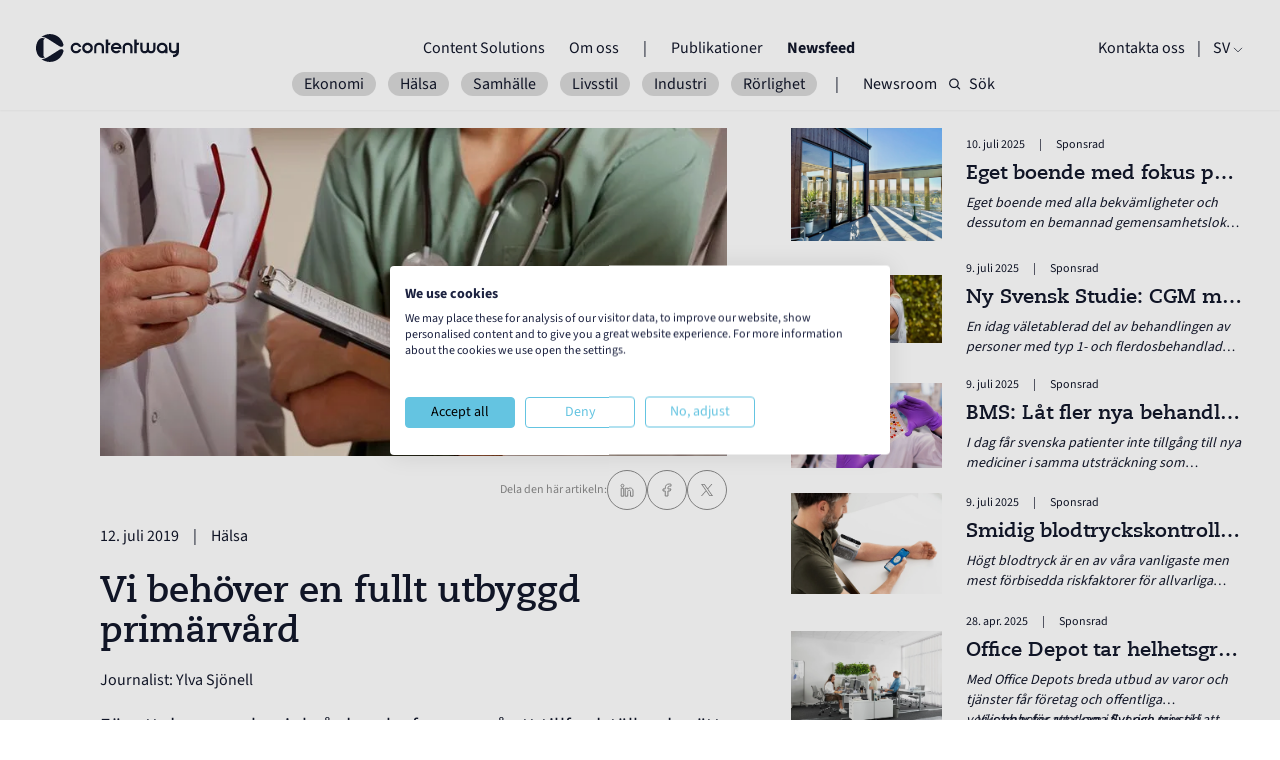

--- FILE ---
content_type: text/html
request_url: https://contentway.eu/sv/articles/vi-behoever-en-fullt-utbyggd-primaervard
body_size: 18357
content:
<!DOCTYPE html><html lang="de"> <head><meta charset="UTF-8"><meta name="viewport" content="width=device-width"><meta name="generator" content="Astro v4.16.18"><meta name="theme-color" content="#ffffff"><meta name="robots" content="all"><meta property="og:title" content="Vi behöver en fullt utbyggd primärvård"><meta property="og:title" content="För att den svenska sjukvården ska fungera på ett tillfredställande sätt behöver den primärvårdsreform som alla är överens om genomföras. Det skulle öka tillgängligheten till vården, minska långa köer och ge varje medborgare en ”egen” läkare."><meta property="og:title" content="https://cwbucket.fra1.digitaloceanspaces.com/heidi_5d0a1a5c1e.jpg"><meta property="og:title" content="https://contentway.eu/sv/articles/vi-behoever-en-fullt-utbyggd-primaervard"><meta property="og:title" content="article"><script type="application/ld+json">{"@context":"https://schema.org","@type":"Article","mainEntityOfPage":{"@type":"WebPage","@id":"https://contentway.eu/sv/articles/vi-behoever-en-fullt-utbyggd-primaervard"},"headline":"Vi behöver en fullt utbyggd primärvård","image":"https://cwbucket.fra1.digitaloceanspaces.com/heidi_5d0a1a5c1e.jpg","author":{"@type":"Person","name":"Ylva Sjönell"},"publisher":{"@type":"Organization","name":"Contentway"},"datePublished":"2019-07-12T06:00:17.000Z"}</script><script defer src="https://umami.pola-purpose.de/script.js" data-website-id="ff198cfa-6ffa-416d-a267-b8552ab17f38"></script><link rel="icon" type="image/svg+xml" href="/favicon.svg"><link rel="icon" type="image/png" href="/favicon.png"><link rel="sitemap" href="/sitemap-index.xml"><title>Vi behöver en fullt utbyggd primärvård</title><meta name="description" content="För att den svenska sjukvården ska fungera på ett tillfredställande sätt behöver den primärvårdsreform som alla är överens om genomföras. Det skulle öka tillgängligheten till vården, minska långa köer och ge varje medborgare en ”egen” läkare."><link rel="stylesheet" href="/_astro/index.SM22SJmR.css"><script type="module" src="/_astro/hoisted.mJPjsNFq.js"></script></head> <body class="font-source antialiased w-full h-auto text-new-black"> <div id="menu" class="hidden fixed top-0 w-full h-dvh bg-new-black/95 z-40 text-white opacity-0"> <div class="flex flex-col w-full h-4/5 justify-center items-center px-6 pt-12"> <div class="flex flex-col"> <div class="flex flex-col px-3 py-3 text-huge text-center"> <a href="/sv#contentsolutions">Content Solutions</a> </div><div class="flex flex-col px-3 py-3 text-huge text-center"> <a href="/sv/about">Om oss</a> </div> </div> <span class="mx-3 my-3 border-white w-4 border-b"></span> <div class="flex flex-col"> <div class="flex flex-col px-3 py-3 text-huge text-center"> <a href="/sv/publications">Publikationer</a> </div><div class="flex flex-col px-3 py-3 text-huge text-center"> <a href="/sv/articles">Newsfeed</a> </div> </div> <span class="mx-3 my-3 border-white w-4 border-b"></span> <div class="flex flex-col px-3 py-3 text-huge text-center"> <a href="/sv/contact">Kontakta oss</a> </div> <div class="flex flex-col px-3 py-3 text-huge text-center"> <a href="/sv/newsroom">Newsroom</a> </div> </div> <div class="w-full border-white border-t px-6 flex flex-col justify-between h-1/6 pt-3.5"> <div> <div class="w-full flex flex-row items-start"> <div class="h-full pt-[0.32rem]"> <div class="w-[0.5625rem] h-[0.5625rem] rounded-full mr-2 mb-0.5 flex-shrink-0 bg-white"></div> </div> <div class="w-full overflow-hidden"> <h3 class="text-sm w-full point">Några frågor?</h3> </div> </div>  <div class="w-full lg:w-3/4 text-sm px-4"><p>Vi arbetar mån-fre från 09:00 - 17:00 h</p>
</div> </div> <div class="px-4 w-full flex flex-col"> <a href="tel:+31 (0)20 808 82 00" class="w-full transition duration-300 ease-in-out text-center rounded-3xl border py-3 px-24 hover:bg-white bg-new-black hover:text-new-black text-white cursor-pointer"> Ring oss på telefon </a> </div> </div> </div> <div id="nav" class="fixed top-0 pt-6 py-3.5 w-full flex flex-col text-white px-8 lg:px-9 z-50 bg-transparent"> <div class="w-full flex flex-row justify-between items-center"> <a href="/sv/"> <svg class="w-36 h-12" viewBox="0 0 124 24" fill="none" xmlns="http://www.w3.org/2000/svg"> <g id="Group 1027"> <path id="Vector" d="M2.65898 19.3615C3.01564 19.7105 3.39535 19.9892 3.78823 20.1901C4.25134 20.4282 4.77152 20.5566 5.2928 20.5621C5.60556 20.5654 5.93589 20.5347 6.30462 20.4655C6.62507 20.4063 6.95101 20.3239 7.30328 20.2131C7.44924 20.167 7.59739 20.1165 7.74664 20.0617C6.996 19.8301 6.41766 19.1201 6.3979 18.1807V5.8182C6.41875 4.87661 7.00588 4.17097 7.7642 3.9449C7.60946 3.88783 7.45472 3.83516 7.30438 3.78687C6.9521 3.67603 6.62507 3.59262 6.30572 3.53446C5.93808 3.46642 5.60776 3.4335 5.2939 3.43789C4.77262 3.44337 4.25244 3.57177 3.78933 3.80991C3.39645 4.01184 3.01674 4.29059 2.66008 4.63847C2.41426 4.87881 2.1827 5.14877 1.9687 5.44727C0.854816 7.13401 0.155757 9.11267 0.0240662 11.2351C-0.13506 13.7833 0.502543 16.1735 1.71081 18.1818C1.99284 18.624 2.31329 19.0246 2.65788 19.3615H2.65898Z" fill="currentColor"></path> <path id="Vector_2" d="M23.582 8.86687C22.1664 3.62009 17.285 -0.204432 11.5433 0.0084685C8.91388 0.106139 6.48199 1.07516 4.53516 2.63241C4.78208 2.58522 5.03229 2.55998 5.2836 2.55669C5.65453 2.5523 6.03972 2.58851 6.46443 2.66753C6.81999 2.73337 7.18104 2.82446 7.56844 2.94627C7.87462 3.04285 8.19067 3.15698 8.50564 3.28647C9.25408 3.59265 9.93119 4.02943 10.6171 4.45303C11.146 4.78007 11.6739 5.10929 12.2007 5.43962C13.4803 6.24184 14.7566 7.05064 16.0318 7.85944C16.9569 8.44656 17.882 9.03478 18.8072 9.623C19.1923 9.86772 19.5304 10.0828 19.8102 10.2606L19.8969 10.3111C20.0088 10.3758 20.1998 10.4933 20.3962 10.6151C20.8374 10.8894 21.3477 11.0343 21.8668 11.0343H21.881C23.0169 11.0343 23.8773 9.9632 23.582 8.86578V8.86687Z" fill="currentColor"></path> <path id="Vector_3" d="M21.8852 12.9386H21.871C21.3508 12.9386 20.8416 13.0846 20.4004 13.3589C20.2918 13.427 20.1853 13.4928 20.092 13.5488C19.776 13.7496 19.337 14.0283 18.8135 14.362C17.5482 15.1664 16.284 15.9708 15.0175 16.773C13.7511 17.5752 12.4682 18.3862 11.1875 19.1829C10.0276 19.905 8.87745 20.6315 7.56713 21.0442C7.17974 21.166 6.81869 21.2571 6.46312 21.3229C6.05927 21.3975 5.69054 21.4338 5.33826 21.4338C5.31961 21.4338 5.30205 21.4338 5.28339 21.4338C5.00574 21.4305 4.72809 21.3986 4.45703 21.3416C6.41484 22.9438 8.86319 23.8898 11.5508 23.9886C17.2925 24.2015 22.1738 20.3693 23.5884 15.1104C23.8847 14.0108 23.0243 12.9375 21.8874 12.9375L21.8852 12.9386Z" fill="currentColor"></path> <path id="Vector_4" d="M32.1477 8.02533C32.8501 7.61818 33.6139 7.41406 34.4402 7.41406C35.1536 7.41406 35.8274 7.57209 36.4617 7.88925C37.096 8.2064 37.6337 8.64208 38.0749 9.19738C38.5051 9.76365 38.7937 10.3859 38.9408 11.0652L36.9369 11.0487C36.7448 10.5395 36.4222 10.1258 35.969 9.80864C35.5157 9.49149 35.0065 9.33346 34.4402 9.33346C33.9651 9.33346 33.5206 9.45527 33.1069 9.6989C32.6931 9.94253 32.3683 10.2674 32.1302 10.6756C31.8811 11.0718 31.757 11.5195 31.757 12.0178C31.757 12.516 31.8789 12.9374 32.1225 13.3511C32.3661 13.7649 32.6909 14.0897 33.0992 14.3278C33.4954 14.5769 33.9431 14.701 34.4413 14.701C35.0076 14.701 35.519 14.5396 35.9788 14.217C36.4376 13.8944 36.7624 13.4784 36.9555 12.9692H38.943C38.7959 13.6595 38.5073 14.2828 38.0771 14.837C37.6469 15.3923 37.1147 15.828 36.4804 16.1452C35.8581 16.4623 35.1788 16.6204 34.4424 16.6204C33.6161 16.6204 32.8479 16.414 32.1411 16.0003C31.4333 15.5866 30.8758 15.0236 30.4687 14.3103C30.0495 13.62 29.8398 12.8551 29.8398 12.0178C29.8398 11.1804 30.0462 10.4232 30.4599 9.71646C30.8736 9.00862 31.4366 8.44564 32.1499 8.02643L32.1477 8.02533Z" fill="currentColor"></path> <path id="Vector_5" d="M40.3749 14.3092C39.9557 13.6189 39.7461 12.854 39.7461 12.0167C39.7461 11.1793 39.9524 10.4221 40.3661 9.71536C40.7799 9.00752 41.3428 8.44454 42.0562 8.02533C42.7585 7.61818 43.5223 7.41406 44.3498 7.41406C45.1772 7.41406 45.929 7.62038 46.6423 8.03411C47.3556 8.44784 47.9219 9.00533 48.3411 9.70768C48.7483 10.421 48.9524 11.1914 48.9524 12.0178C48.9524 12.8441 48.7461 13.6112 48.3323 14.3191C47.9186 15.0269 47.3611 15.5844 46.6588 15.9926C45.9564 16.4118 45.1871 16.6204 44.3487 16.6204C43.5103 16.6204 42.7541 16.414 42.0474 16.0003C41.3396 15.5866 40.7821 15.0236 40.3749 14.3103V14.3092ZM46.5567 13.2897C46.7828 12.8935 46.8969 12.4688 46.8969 12.0167C46.8969 11.5645 46.7861 11.1245 46.5655 10.7338C46.3449 10.3431 46.0354 10.0347 45.6393 9.80864C45.2431 9.58257 44.8129 9.46844 44.3487 9.46844C43.8845 9.46844 43.4565 9.57818 43.0658 9.79876C42.6751 10.0193 42.3667 10.3288 42.1407 10.725C41.9146 11.1212 41.8005 11.5514 41.8005 12.0156C41.8005 12.4798 41.9135 12.9067 42.1407 13.2974C42.3667 13.688 42.6784 13.9964 43.0746 14.2225C43.4707 14.4485 43.8955 14.5627 44.3487 14.5627C44.8019 14.5627 45.2398 14.4496 45.6305 14.2225C46.0212 13.9964 46.3295 13.6847 46.5567 13.2886V13.2897Z" fill="currentColor"></path> <path id="Vector_6" d="M55.9518 9.91864C55.4985 9.53894 54.9498 9.34908 54.3045 9.34908C53.6592 9.34908 53.093 9.53894 52.6397 9.91864C52.1865 10.2973 51.9604 10.8152 51.9604 11.4726V16.6184H50.0586V11.4726C50.0586 10.6803 50.2539 9.97571 50.6446 9.35786C51.0353 8.74001 51.5643 8.26153 52.2326 7.92243C52.8888 7.5943 53.5802 7.42969 54.3045 7.42969C55.0288 7.42969 55.7487 7.5965 56.394 7.93121C57.0393 8.26483 57.5661 8.73233 57.9732 9.33262C58.3694 9.96693 58.568 10.6803 58.568 11.4726L58.534 16.6184H56.6322V11.4726C56.6322 10.8163 56.4061 10.2973 55.9529 9.91864H55.9518Z" fill="currentColor"></path> <path id="Vector_7" d="M62.2128 4.66406V7.43177H64.2507L63.7239 9.40164H62.2128V16.5854H59.9883V4.66406H62.2128Z" fill="currentColor"></path> <path id="Vector_8" d="M69.0722 7.41406C69.7175 7.41406 70.3858 7.5699 71.0761 7.88047C71.7664 8.19214 72.3557 8.70463 72.8418 9.41796C73.3741 10.2213 73.6397 11.0882 73.6397 12.0167C73.6397 12.2658 73.5925 12.7289 73.5595 12.9659H66.536C66.6721 13.3391 66.8631 13.6321 67.1352 13.9097C67.4074 14.1874 67.7234 14.3937 68.0867 14.5298C68.3808 14.6428 68.698 14.6999 69.0382 14.6999C69.4234 14.6999 69.7943 14.623 70.1509 14.4705C70.5076 14.318 70.8105 14.0996 71.0596 13.8164L72.911 14.5298C72.4918 15.175 71.9376 15.6842 71.2462 16.0585C70.5559 16.4316 69.8195 16.6193 69.0382 16.6193C68.3819 16.6193 67.7103 16.4634 67.0255 16.1528C66.3407 15.8412 65.7547 15.3232 65.2685 14.5989C64.7253 13.7956 64.4531 12.9286 64.4531 12.0002C64.4531 11.457 64.5552 10.9137 64.7593 10.3694C65.0995 9.486 65.6647 8.77267 66.4581 8.22945C67.2505 7.68622 68.1229 7.41406 69.0733 7.41406H69.0722ZM71.5469 11.063C71.424 10.7107 71.2308 10.4012 70.9663 10.1335C70.7019 9.86571 70.3891 9.66378 70.0269 9.52551C69.7339 9.41028 69.4168 9.35211 69.0766 9.34992C68.5224 9.34663 68.011 9.49697 67.5457 9.79986C67.0793 10.1028 66.7434 10.534 66.5371 11.0652L71.5469 11.0619V11.063Z" fill="currentColor"></path> <path id="Vector_9" d="M80.5611 9.91864C80.1079 9.53894 79.5592 9.34908 78.9139 9.34908C78.2686 9.34908 77.7023 9.53894 77.2491 9.91864C76.7959 10.2973 76.5698 10.8152 76.5698 11.4726V16.6184H74.668V11.4726C74.668 10.6803 74.8633 9.97571 75.254 9.35786C75.6447 8.74001 76.1736 8.26153 76.842 7.92243C77.4982 7.5943 78.1896 7.42969 78.9139 7.42969C79.6382 7.42969 80.3581 7.5965 81.0034 7.93121C81.6487 8.26483 82.1754 8.73233 82.5826 9.33262C82.9788 9.96693 83.1774 10.6803 83.1774 11.4726L83.1434 16.6184H81.2415V11.4726C81.2415 10.8163 81.0155 10.2973 80.5622 9.91864H80.5611Z" fill="currentColor"></path> <path id="Vector_10" d="M86.826 4.66406V7.43177H88.864L88.3372 9.40164H86.826V16.5854H84.6016V4.66406H86.826Z" fill="currentColor"></path> <path id="Vector_11" d="M100.972 7.42297V12.5688C100.972 13.2711 100.814 13.8001 100.497 14.1568C100.18 14.5134 99.7264 14.6912 99.1382 14.6912C98.55 14.6912 98.0967 14.5123 97.7796 14.1568C97.4635 13.8012 97.3066 13.2755 97.3044 12.5776C97.3044 12.5743 97.3044 12.571 97.3044 12.5677V7.42188H95.4015V12.5677C95.4015 12.5677 95.4015 12.5743 95.4015 12.5776C95.4004 13.2744 95.2423 13.8012 94.9263 14.1568C94.6091 14.5134 94.1559 14.6912 93.5677 14.6912C92.9794 14.6912 92.5262 14.5123 92.209 14.1568C91.8919 13.8001 91.7339 13.2711 91.7339 12.5688V7.42297H89.832V12.5688C89.832 13.4061 89.9901 14.1206 90.3072 14.7088C90.6244 15.32 91.0655 15.7897 91.6318 16.1179C92.1981 16.446 92.8434 16.6106 93.5677 16.6106C94.292 16.6106 94.9372 16.4471 95.5035 16.1179C95.8295 15.9291 96.1093 15.6877 96.3518 15.4056C96.5955 15.6877 96.8742 15.9291 97.2001 16.1179C97.7664 16.446 98.4117 16.6106 99.136 16.6106C99.8603 16.6106 100.506 16.4471 101.072 16.1179C101.638 15.7897 102.079 15.32 102.396 14.7088C102.714 14.1206 102.872 13.4061 102.872 12.5688V7.42297H100.97H100.972Z" fill="currentColor"></path> <path id="Vector_12" d="M108.603 16.6036C107.776 16.6036 107.008 16.3973 106.301 15.9836C105.593 15.571 105.036 15.0069 104.629 14.2936C104.21 13.6033 104 12.8384 104 12.001C104 11.1637 104.206 10.4076 104.62 9.69973C105.034 8.9919 105.597 8.42892 106.31 8.0097C107.012 7.60256 107.776 7.39844 108.604 7.39844C109.431 7.39844 110.18 7.59927 110.889 8.00092C111.596 8.40258 112.159 8.94361 112.579 9.62292C112.998 10.3132 113.206 11.0605 113.206 11.865L113.19 16.552H111.288V15.7367C110.473 16.3139 109.578 16.6025 108.605 16.6025L108.603 16.6036ZM109.944 9.67449C109.537 9.43635 109.089 9.31783 108.603 9.31783C108.116 9.31783 107.683 9.43965 107.269 9.68327C106.855 9.9269 106.531 10.2517 106.293 10.66C106.043 11.0562 105.919 11.5039 105.919 12.0021C105.919 12.5004 106.041 12.9218 106.285 13.3355C106.528 13.7481 106.853 14.0741 107.262 14.3122C107.658 14.5613 108.105 14.6853 108.604 14.6853C109.102 14.6853 109.523 14.5635 109.937 14.3199C110.351 14.0763 110.682 13.7514 110.931 13.3432C111.169 12.936 111.288 12.4883 111.288 12.001C111.288 11.5138 111.166 11.0814 110.923 10.6677C110.679 10.255 110.354 9.92361 109.946 9.67449H109.944Z" fill="currentColor"></path> <path id="Vector_13" d="M116.378 7.42969V12.5755C116.378 13.2318 116.604 13.7508 117.058 14.1295C117.511 14.5092 118.065 14.6979 118.722 14.6979C119.38 14.6979 119.918 14.5081 120.37 14.1295C120.823 13.7498 121.049 13.2318 121.049 12.5755V7.42969H122.951V7.46371H123.069L123.087 15.4123C123.087 16.2157 122.881 16.9575 122.467 17.6368C122.053 18.3161 121.49 18.8594 120.777 19.2676C120.064 19.6747 119.299 19.8789 118.484 19.8789L118.043 19.8448V17.7564C118.247 17.7795 118.377 17.7905 118.434 17.7905C119 17.7905 119.513 17.6291 119.971 17.3065C120.43 16.9839 120.756 16.5614 120.948 16.0412C120.28 16.4264 119.539 16.6184 118.724 16.6184C117.976 16.6184 117.28 16.4516 116.634 16.118C115.989 15.7844 115.468 15.3114 115.071 14.7001C114.675 14.0779 114.477 13.37 114.477 12.5766V7.43079H116.378V7.42969Z" fill="currentColor"></path> </g> </svg> </a> <div class="hidden lg:flex flex-row"> <div class="flex flex-row"> <div class="flex flex-col px-3 link "> <a href="/sv#contentsolutions">Content Solutions</a> <div class="scale-0 border-b border-white linkborder"></div> </div><div class="flex flex-col px-3 link "> <a href="/sv/about">Om oss</a> <div class="scale-0 border-b border-white linkborder"></div> </div> </div> <span class="mx-3">|</span> <div class="flex flex-row"> <div class="flex flex-col px-3 link "> <a href="/sv/publications">Publikationer</a> <div class="scale-0 border-b border-white linkborder"></div> </div><div class="flex flex-col px-3 link font-bold"> <a href="/sv/articles">Newsfeed</a> <div class="scale-0 border-b border-white linkborder"></div> </div> </div> </div> <div class="flex flex-row"> <div class="hidden lg:flex flex-col link "> <a href="/sv/contact">Kontakta oss</a> <div class="scale-0 border-b border-white linkborder"></div> </div> <div id="openMenu" class="lg:hidden"> <svg class="w-6 h-6" viewBox="0 0 24 10" fill="none" xmlns="http://www.w3.org/2000/svg"> <rect width="24" height="3" fill="currentColor"></rect> <rect y="7" width="24" height="3" fill="currentColor"></rect> </svg> </div> <span class="mx-3">|</span> <div id="currentLocale" class="uppercase relative"> <div class="flex flex-col link cursor-pointer"> <div class="flex flex-row justify-center items-center"> <div class="select-none ">sv</div> <svg xmlns="http://www.w3.org/2000/svg" fill="none" viewBox="0 0 24 24" stroke-width="1.5" stroke="currentColor" class="w-3 h-3 mt-1 ml-0.5"> <path stroke-linecap="round" stroke-linejoin="round" d="m19.5 8.25-7.5 7.5-7.5-7.5"></path> </svg> </div> <div class="scale-0 border-b border-white linkborder"></div> </div> <div id="localeWrapper" class="hidden absolute flex-col"> <div class="flex flex-col link opacity-0 locale"> <a href="/en/">en</a> <div class="scale-0 border-b border-white linkborder"></div> </div><div class="flex flex-col link opacity-0 locale"> <a href="/de/">de</a> <div class="scale-0 border-b border-white linkborder"></div> </div><div class="flex flex-col link opacity-0 locale"> <a href="/nl/">nl</a> <div class="scale-0 border-b border-white linkborder"></div> </div><div class="flex flex-col link opacity-0 locale"> <a href="/da/">dk</a> <div class="scale-0 border-b border-white linkborder"></div> </div> </div> </div> </div> </div> <div id="secondRow"> <!-- articles tags subNav --> <div class="w-full flex flex-row justify-between lg:justify-center items-center my-5 lg:my-0"> <div class="max-w-[60vw] lg:max-w-full flex flex-row justify-start lg:justify-center items-center overflow-x-scroll noscrollbar gap-3 lg:gap-0"> <a href="/sv/articles/tags/ekonomi" class="lg:mx-1.5 px-3 bg-new-lightgrey/50 rounded-2xl">Ekonomi</a><a href="/sv/articles/tags/hälsa" class="lg:mx-1.5 px-3 bg-new-lightgrey/50 rounded-2xl">Hälsa</a><a href="/sv/articles/tags/samhälle" class="lg:mx-1.5 px-3 bg-new-lightgrey/50 rounded-2xl">Samhälle</a><a href="/sv/articles/tags/livsstil" class="lg:mx-1.5 px-3 bg-new-lightgrey/50 rounded-2xl">Livsstil</a><a href="/sv/articles/tags/industri" class="lg:mx-1.5 px-3 bg-new-lightgrey/50 rounded-2xl">Industri</a><a href="/sv/articles/tags/rorlighet" class="lg:mx-1.5 px-3 bg-new-lightgrey/50 rounded-2xl">Rörlighet</a> </div> <p class="lg:px-3">|</p> <a href="/sv/newsroom" class="hidden lg:block px-3">Newsroom</a> <a href="/sv/search/articles/" class=" flex flex-row justify-center items-center"> <svg class="w-3 h-3" viewBox="0 0 12 12" fill="none" xmlns="http://www.w3.org/2000/svg"> <g id="Group 6423"> <path id="Vector" d="M8.51953 8.85742L10.6623 11.0002" stroke="currentColor" stroke-width="1.2" stroke-linecap="round" stroke-linejoin="round"></path> <path id="Vector_2" d="M0.664062 5.28553C0.664062 7.65243 2.58269 9.57106 4.94959 9.57106C6.13511 9.57106 7.20807 9.08965 7.98389 8.31183C8.75714 7.53658 9.23512 6.46691 9.23512 5.28553C9.23512 2.91863 7.31649 1 4.94959 1C2.58269 1 0.664062 2.91863 0.664062 5.28553Z" stroke="currentColor" stroke-width="1.2" stroke-linecap="round" stroke-linejoin="round"></path> </g> </svg> <p class="ml-2">Sök</p> </a> </div> <!-- newsroom landing subNav -->  <!-- publications subNav -->  </div> </div>    <div id="smooth-wrapper"> <div id="smooth-content">  <div class="w-full flex flex-col lg:flex-row px-8 lg:px-9 mt-40 lg:mt-32"> <div class="w-full lg:w-[62.5%] lg:px-16 mb-12"> <div class="w-full"> <picture> <source srcset="https://cwbucket.fra1.digitaloceanspaces.com/500w-avif_heidi_5d0a1a5c1e.avif 500w, https://cwbucket.fra1.digitaloceanspaces.com/750w-avif_heidi_5d0a1a5c1e.avif 750w" type="image/avif"> <source srcset="https://cwbucket.fra1.digitaloceanspaces.com/500w-webp_heidi_5d0a1a5c1e.webp 500w, https://cwbucket.fra1.digitaloceanspaces.com/750w-webp_heidi_5d0a1a5c1e.webp 750w" type="image/webp"> <img src="https://cwbucket.fra1.digitaloceanspaces.com/heidi_5d0a1a5c1e.jpg" class="w-full aspect-[16/10] object-cover object-center"> </picture> <div class="w-full flex flex-col lg:flex-row lg:justify-between lg:items-center">  <div class="w-full flex flex-row justify-end items-center gap-2.5 pt-3.5"> <p class="text-xs text-new-grey w-full text-right">Dela den här artikeln:</p> <div class="share-button transition duration-300 ease-in-out hover:bg-new-black hover:text-white cursor-pointer w-10 h-10 rounded-full border border-new-grey flex-shrink-0 flex flex-row justify-center items-center text-new-grey"> <svg xmlns="http://www.w3.org/2000/svg" fill="none" viewBox="0 0 24 24" stroke-width="1.5" stroke="currentColor" class="w-4 h-4"> <path stroke-linecap="round" stroke-linejoin="round" d="M7.217 10.907a2.25 2.25 0 1 0 0 2.186m0-2.186c.18.324.283.696.283 1.093s-.103.77-.283 1.093m0-2.186 9.566-5.314m-9.566 7.5 9.566 5.314m0 0a2.25 2.25 0 1 0 3.935 2.186 2.25 2.25 0 0 0-3.935-2.186Zm0-12.814a2.25 2.25 0 1 0 3.933-2.185 2.25 2.25 0 0 0-3.933 2.185Z"></path> </svg> </div> <a href="https://www.linkedin.com/shareArticle?mini=true&url=https%3A%2F%2Fcontentway.eu%2Fsv%2Farticles%2Fvi-behoever-en-fullt-utbyggd-primaervard" target="_blank" class="transition duration-300 ease-in-out hover:bg-new-black hover:text-white cursor-pointer w-10 h-10 rounded-full border border-new-grey flex-shrink-0 flex flex-row justify-center items-center text-new-grey"> <svg class="w-4 h-4" viewBox="0 0 8 8" fill="none" xmlns="http://www.w3.org/2000/svg"> <path d="M2.35515 3.09375H1.10156V7.09136H2.35515V3.09375Z" stroke="currentColor" stroke-width="0.5"></path> <path d="M5.74656 3.00517C5.70035 2.9994 5.65125 2.99651 5.60214 2.99362C4.90025 2.96473 4.50454 3.38067 4.36589 3.55975C4.32834 3.60886 4.31101 3.63774 4.31101 3.63774V3.10338H3.1123V7.10099H4.31101H4.36589C4.36589 6.69371 4.36589 6.28933 4.36589 5.88206C4.36589 5.66254 4.36589 5.44302 4.36589 5.2235C4.36589 4.95198 4.34567 4.66314 4.48143 4.41473C4.59697 4.20676 4.80493 4.10278 5.0389 4.10278C5.73212 4.10278 5.74656 4.72957 5.74656 4.78734C5.74656 4.79023 5.74656 4.79312 5.74656 4.79312V7.11832H7.00015V4.51005C7.00015 3.61752 6.54666 3.09183 5.74656 3.00517Z" stroke="currentColor" stroke-width="0.5"></path> <path d="M1.72789 2.57296C2.12989 2.57296 2.45578 2.24708 2.45578 1.84508C2.45578 1.44307 2.12989 1.11719 1.72789 1.11719C1.32589 1.11719 1 1.44307 1 1.84508C1 2.24708 1.32589 2.57296 1.72789 2.57296Z" stroke="currentColor" stroke-width="0.5"></path> </svg> </a> <a href="https://www.facebook.com/sharer/sharer.php?u=https%3A%2F%2Fcontentway.eu%2Fsv%2Farticles%2Fvi-behoever-en-fullt-utbyggd-primaervard" target="_blank" class="transition duration-300 ease-in-out hover:bg-new-black hover:text-white cursor-pointer w-10 h-10 rounded-full border border-new-grey flex-shrink-0 flex flex-row justify-center items-center text-new-grey"> <svg class="w-4 h-4" viewBox="0 0 6 8" fill="none" xmlns="http://www.w3.org/2000/svg"> <path d="M3.47112 4.48817V7H2.12135V4.48817H1V3.46967H2.12135V3.09911C2.12135 1.72337 2.79364 1 4.21609 1C4.65217 1 4.76119 1.05991 5 1.10873V2.11612C4.73264 2.07618 4.65737 2.05399 4.37962 2.05399C4.04997 2.05399 3.87346 2.13388 3.71252 2.29142C3.55159 2.44896 3.47112 2.72189 3.47112 3.11243V3.47189H5L4.58988 4.49038H3.47112V4.48817Z" stroke="currentColor" stroke-width="0.5"></path> </svg> </a> <a href="https://twitter.com/intent/tweet?url=https%3A%2F%2Fcontentway.eu%2Fsv%2Farticles%2Fvi-behoever-en-fullt-utbyggd-primaervard" target="_blank" class="transition duration-300 ease-in-out hover:bg-new-black hover:text-white cursor-pointer w-10 h-10 rounded-full border border-new-grey flex-shrink-0 flex flex-row justify-center items-center text-new-grey"> <svg class="w-3 h-3" viewBox="0 0 6 6" fill="none" xmlns="http://www.w3.org/2000/svg"> <path d="M0.0145999 0L2.33113 3.30934L0 6H0.524685L2.56563 3.64424L4.2146 6H6L3.55308 2.50454L5.72291 0H5.19822L3.31868 2.16954L1.8 0H0.0145999ZM0.786172 0.412888H1.60638L5.22833 5.58711H4.40812L0.786172 0.412888Z" fill="currentColor"></path> </svg> </a> </div> </div> </div> <div class="flex flex-row mt-3.5 mb-5"> <p>12. juli 2019</p> <p class="px-3.5">|</p>
                      <p>Hälsa</p>  </div> <h2 class="text-4xl font-bold font-caecilia">Vi behöver en fullt utbyggd primärvård</h2> <div class="flex flex-row my-5"> <p>Journalist: Ylva Sjönell</p>  </div>  <div class="markdown whitespace-pre-line mb-9 text-xl tracking-wide"><p>För att den svenska sjukvården ska fungera på ett tillfredställande sätt behöver den primärvårdsreform som alla är överens om genomföras. Det skulle öka tillgängligheten till vården, minska långa köer och ge varje medborgare en ”egen” läkare.</p></div>  <div class="markdown markdown2 whitespace-pre-line text-xl tracking-wide"><p><p><b>Det konstaterar Heidi</b> Stensmyren, ordförande i Sveriges Läkarförbund.<br>– All forskning och erfarenhet från andra länder visar att en bra folkhälsa förutsätter en bra primärvård som skapar en kontinuitet i vården, där en patient känner trygghet och tillit till systemet. </p><p><b>Som framgår av</b> den intensiva debatten kring den svenska hälso- och sjukvården finns stora brister i kontinuitet och tillgänglighet där allt för många skickas runt i vården. <br>– Patienter och anhöriga behöver ha en fast läkare att förhålla sig till som har det övergripande ansvaret för vården och som de kan vända sig till med allt.</p><p><b>Enligt Heidi Stensmyren</b> är därför den kanske viktigaste delen i en ny nationell primärvårdsreform en listning på en fast namngiven läkare. <br>– Det är hos den enskilde läkaren i primärvården som patienterna kan känna trygghet och få kontinuitet i vårdkontakterna. Forskare vid University of Exeter och University of Manchester har sammanställt studier som på olika sätt behandlar frågan om läkarkontinuitet och dödlighet och visar att kontinuitet bokstavligen räddar liv.</p><p><img src="https://contentway.eu/uploads/images/articles/detail/heidi-stensmyren.jpg" style="width: 398.812px;"><br></p><p><b>För att välfärdssystemet</b> ska kunna utvecklas och möta de behov som finns i samhället behövs även en långsiktigt hållbar finansiering.<br>– Ensidigt fokus på besparingar och vad som behövs skäras ned på motverkar de ambitioner som finns att utveckla nya sätt att lösa utmaningarna på. Därför måste politiken säkerställa finansieringen på lång sikt.</p><p><b>Heidi Stensmyren vill </b>gärna se en bred parlamentarisk utredning som på allvar tar tag i de frågorna och över partigränserna kommer överens om en finansiering fram över som ger tillräcklig tryggheten för vården att utvecklas vidare. <br>– Men vi måste även öka effektiviteten och kapaciteten inom vården, vilket de långa köerna visar behoven av. Dels behövs utbildning och rekrytering dimensioneras så det uppstår en balans av olika specialister och exempelvis teknisk kompetens säkras. Det handlar även om att göra det attraktivt att jobba i den kliniska sjukvården.</p><p><b>Digitaliseringen innebär en</b> stor möjlighet för vården och för patienterna. Inom exempelvis primärvården kan patienten snabbt få kontakt med och stämma av frågor med sin fasta läkare, givet att de har en etablerad relation. <br>– Digitala system kan helt klart effektivisera arbetet inom vården. I dag loggar man in och ut i olika system som inte kan kommunicera med varandra, vilket tar mycket tid. Dessutom sköts fortfarande en del manuellt vilket är ineffektivt och riskfyllt.  Dom digitala systemen behöver ses som del av den vitala infrastrukturen, integrerade med varandra och ha inbyggda beslutsstöd.</p><p><b>Problemen i dag</b> är bland annat att olika regioner väljer att skapa egna system som inte talar med varandra.<br>– Jag skulle gärna se att Sverige införde ett nationellt digitalt landsting där relevanta data fanns samlad och tillgänglig, sedan kan de olika regionerna administrera allt annat lokalt, avslutar Heidi Stensmyren.</p></p></div> </div>  <div class="w-full lg:w-[37.5%]"> <div class="w-full flex flex-row items-center mb-5"> <div class="w-1/3 flex-shrink-0"> <a href="/sv/articles/eget-boende-med-fokus-pa-gemenskap-och-trygghet"> <div class="w-auto h-auto overflow-hidden"> <picture> <source srcset="https://cwbucket.fra1.digitaloceanspaces.com/500w-avif_Drabanten_takterass_0e898efecc.avif 500w, https://cwbucket.fra1.digitaloceanspaces.com/750w-avif_Drabanten_takterass_0e898efecc.avif 750w, https://cwbucket.fra1.digitaloceanspaces.com/1000w-avif_Drabanten_takterass_0e898efecc.avif 1000w, https://cwbucket.fra1.digitaloceanspaces.com/1500w-avif_Drabanten_takterass_0e898efecc.avif 1500w, https://cwbucket.fra1.digitaloceanspaces.com/2000w-avif_Drabanten_takterass_0e898efecc.avif 2000w" type="image/avif"> <source srcset="https://cwbucket.fra1.digitaloceanspaces.com/500w-webp_Drabanten_takterass_0e898efecc.webp 500w, https://cwbucket.fra1.digitaloceanspaces.com/750w-webp_Drabanten_takterass_0e898efecc.webp 750w, https://cwbucket.fra1.digitaloceanspaces.com/1000w-webp_Drabanten_takterass_0e898efecc.webp 1000w, https://cwbucket.fra1.digitaloceanspaces.com/1500w-webp_Drabanten_takterass_0e898efecc.webp 1500w, https://cwbucket.fra1.digitaloceanspaces.com/2000w-webp_Drabanten_takterass_0e898efecc.webp 2000w" type="image/webp"> <img src="https://cwbucket.fra1.digitaloceanspaces.com/Drabanten_takterass_0e898efecc.jpg" class="w-full aspect-square object-cover object-center image"> </picture> </div> </a> </div> <div class="w-2/3 flex-shrink-0 pl-6 flex flex-col justify-center"> <div class="flex flex-row text-xs"> <p>10. juli 2025</p>  <p class="px-3.5">|</p>
                  <p>Sponsrad</p> </div> <a href="/sv/articles/eget-boende-med-fokus-pa-gemenskap-och-trygghet" class="text-sm"> <h2 class=" font-bold font-caecilia whitespace-nowrap truncate text-normal" title="Eget boende med fokus på gemenskap och trygghet">Eget boende med fokus på gemenskap och trygghet</h2> <div class="line-clamp-2"><p><em>Eget boende med alla bekvämligheter och dessutom en bemannad gemensamhetslokal med aktiviteter och service. Det är konceptet för Hemvists trygghetsboenden som idag finns i Nacka och Upplands-Väsby.</em></p>
</div>    </a> </div> </div><div class="w-full flex flex-row items-center mb-5"> <div class="w-1/3 flex-shrink-0"> <a href="/sv/articles/cgm-minskar-sjukhusinlaggning-typ-2-diabetes"> <div class="w-auto h-auto overflow-hidden"> <picture> <source srcset="https://cwbucket.fra1.digitaloceanspaces.com/500w-avif_fsl_cardio_diabetes_heart_risk_960x430_caf0d25471.avif 500w, https://cwbucket.fra1.digitaloceanspaces.com/750w-avif_fsl_cardio_diabetes_heart_risk_960x430_caf0d25471.avif 750w" type="image/avif"> <source srcset="https://cwbucket.fra1.digitaloceanspaces.com/500w-webp_fsl_cardio_diabetes_heart_risk_960x430_caf0d25471.webp 500w, https://cwbucket.fra1.digitaloceanspaces.com/750w-webp_fsl_cardio_diabetes_heart_risk_960x430_caf0d25471.webp 750w" type="image/webp"> <img src="https://cwbucket.fra1.digitaloceanspaces.com/fsl_cardio_diabetes_heart_risk_960x430_caf0d25471.jpeg" class="w-full aspect-square object-cover object-center image"> </picture> </div> </a> </div> <div class="w-2/3 flex-shrink-0 pl-6 flex flex-col justify-center"> <div class="flex flex-row text-xs"> <p>9. juli 2025</p>  <p class="px-3.5">|</p>
                  <p>Sponsrad</p> </div> <a href="/sv/articles/cgm-minskar-sjukhusinlaggning-typ-2-diabetes" class="text-sm"> <h2 class=" font-bold font-caecilia whitespace-nowrap truncate text-normal" title="Ny Svensk Studie: CGM minskar risken för sjukhusinläggningar vid typ 2-diabetes – även för patienter med enbart basinsulin">Ny Svensk Studie: CGM minskar risken för sjukhusinläggningar vid typ 2-diabetes – även för patienter med enbart basinsulin</h2> <div class="line-clamp-2"><p><em>En idag väletablerad del av behandlingen av personer med typ 1- och flerdosbehandlad typ 2-diabetes, kontinuerlig glukosmätning (CGM), har sedan länge starkt stöd i kliniska studier. Ny forskning indikerar nu att samma teknik även har stora fördelar för dem som lever med typ 2-diabetes och enbart använder långtidsverkande insulin (basinsulin).</em></p>
</div>    </a> </div> </div><div class="w-full flex flex-row items-center mb-5"> <div class="w-1/3 flex-shrink-0"> <a href="/sv/articles/bms-lat-fler-nya-behandlingar-na-sverige"> <div class="w-auto h-auto overflow-hidden"> <picture> <source srcset="https://cwbucket.fra1.digitaloceanspaces.com/500w-avif_touch_to_transforms_stephanie_hero_06569ff54e.avif 500w, https://cwbucket.fra1.digitaloceanspaces.com/750w-avif_touch_to_transforms_stephanie_hero_06569ff54e.avif 750w, https://cwbucket.fra1.digitaloceanspaces.com/1000w-avif_touch_to_transforms_stephanie_hero_06569ff54e.avif 1000w" type="image/avif"> <source srcset="https://cwbucket.fra1.digitaloceanspaces.com/500w-webp_touch_to_transforms_stephanie_hero_06569ff54e.webp 500w, https://cwbucket.fra1.digitaloceanspaces.com/750w-webp_touch_to_transforms_stephanie_hero_06569ff54e.webp 750w, https://cwbucket.fra1.digitaloceanspaces.com/1000w-webp_touch_to_transforms_stephanie_hero_06569ff54e.webp 1000w" type="image/webp"> <img src="https://cwbucket.fra1.digitaloceanspaces.com/touch_to_transforms_stephanie_hero_06569ff54e.jpg" class="w-full aspect-square object-cover object-center image"> </picture> </div> </a> </div> <div class="w-2/3 flex-shrink-0 pl-6 flex flex-col justify-center"> <div class="flex flex-row text-xs"> <p>9. juli 2025</p>  <p class="px-3.5">|</p>
                  <p>Sponsrad</p> </div> <a href="/sv/articles/bms-lat-fler-nya-behandlingar-na-sverige" class="text-sm"> <h2 class=" font-bold font-caecilia whitespace-nowrap truncate text-normal" title="BMS: Låt fler nya behandlingar nå Sverige">BMS: Låt fler nya behandlingar nå Sverige</h2> <div class="line-clamp-2"><p><em>I dag får svenska patienter inte tillgång till nya mediciner i samma utsträckning som medborgare i andra europeiska länder. Läkemedelsföretaget Bristol Myers Squibb (BMS) Sverige vill se en förändring.</em></p>
</div>    </a> </div> </div><div class="w-full flex flex-row items-center mb-5"> <div class="w-1/3 flex-shrink-0"> <a href="/sv/articles/smidig-blodtryckskontroll-hemma-med-bara-ett-knapptryck"> <div class="w-auto h-auto overflow-hidden"> <picture> <source srcset="https://cwbucket.fra1.digitaloceanspaces.com/500w-avif_Unknown_1_6f6784a5f4.avif 500w, https://cwbucket.fra1.digitaloceanspaces.com/750w-avif_Unknown_1_6f6784a5f4.avif 750w, https://cwbucket.fra1.digitaloceanspaces.com/1000w-avif_Unknown_1_6f6784a5f4.avif 1000w, https://cwbucket.fra1.digitaloceanspaces.com/1500w-avif_Unknown_1_6f6784a5f4.avif 1500w" type="image/avif"> <source srcset="https://cwbucket.fra1.digitaloceanspaces.com/500w-webp_Unknown_1_6f6784a5f4.webp 500w, https://cwbucket.fra1.digitaloceanspaces.com/750w-webp_Unknown_1_6f6784a5f4.webp 750w, https://cwbucket.fra1.digitaloceanspaces.com/1000w-webp_Unknown_1_6f6784a5f4.webp 1000w, https://cwbucket.fra1.digitaloceanspaces.com/1500w-webp_Unknown_1_6f6784a5f4.webp 1500w" type="image/webp"> <img src="https://cwbucket.fra1.digitaloceanspaces.com/Unknown_1_6f6784a5f4.jpeg" class="w-full aspect-square object-cover object-center image"> </picture> </div> </a> </div> <div class="w-2/3 flex-shrink-0 pl-6 flex flex-col justify-center"> <div class="flex flex-row text-xs"> <p>9. juli 2025</p>  <p class="px-3.5">|</p>
                  <p>Sponsrad</p> </div> <a href="/sv/articles/smidig-blodtryckskontroll-hemma-med-bara-ett-knapptryck" class="text-sm"> <h2 class=" font-bold font-caecilia whitespace-nowrap truncate text-normal" title="Smidig blodtryckskontroll – hemma med bara ett knapptryck">Smidig blodtryckskontroll – hemma med bara ett knapptryck</h2> <div class="line-clamp-2"><p><em>Högt blodtryck är en av våra vanligaste men mest förbisedda riskfaktorer för allvarliga sjukdomar som exempelvis demens. Det kallas ibland för den tysta mördaren – just för att många inte märker av några symtom förrän det är för sent. Men i takt med att tekniken blivit enklare att använda, finns det idag lösningar som gör det möjligt att ta kontroll över sin hälsa hemma – snabbt, tryggt och med bara ett enda knapptryck.</em></p>
</div>    </a> </div> </div><div class="w-full flex flex-row items-center mb-5"> <div class="w-1/3 flex-shrink-0"> <a href="/sv/articles/office-depot-tar-helhetsgrepp-och-goer-foeretagarnas-vardag-enklare"> <div class="w-auto h-auto overflow-hidden"> <picture> <source srcset="https://cwbucket.fra1.digitaloceanspaces.com/500w-avif_221005_Office_Depot12487_low_56c9ca5f9b.avif 500w, https://cwbucket.fra1.digitaloceanspaces.com/750w-avif_221005_Office_Depot12487_low_56c9ca5f9b.avif 750w, https://cwbucket.fra1.digitaloceanspaces.com/1000w-avif_221005_Office_Depot12487_low_56c9ca5f9b.avif 1000w, https://cwbucket.fra1.digitaloceanspaces.com/1500w-avif_221005_Office_Depot12487_low_56c9ca5f9b.avif 1500w, https://cwbucket.fra1.digitaloceanspaces.com/2000w-avif_221005_Office_Depot12487_low_56c9ca5f9b.avif 2000w" type="image/avif"> <source srcset="https://cwbucket.fra1.digitaloceanspaces.com/500w-webp_221005_Office_Depot12487_low_56c9ca5f9b.webp 500w, https://cwbucket.fra1.digitaloceanspaces.com/750w-webp_221005_Office_Depot12487_low_56c9ca5f9b.webp 750w, https://cwbucket.fra1.digitaloceanspaces.com/1000w-webp_221005_Office_Depot12487_low_56c9ca5f9b.webp 1000w, https://cwbucket.fra1.digitaloceanspaces.com/1500w-webp_221005_Office_Depot12487_low_56c9ca5f9b.webp 1500w, https://cwbucket.fra1.digitaloceanspaces.com/2000w-webp_221005_Office_Depot12487_low_56c9ca5f9b.webp 2000w" type="image/webp"> <img src="https://cwbucket.fra1.digitaloceanspaces.com/221005_Office_Depot12487_low_56c9ca5f9b.jpg" class="w-full aspect-square object-cover object-center image"> </picture> </div> </a> </div> <div class="w-2/3 flex-shrink-0 pl-6 flex flex-col justify-center"> <div class="flex flex-row text-xs"> <p>28. apr. 2025</p>  <p class="px-3.5">|</p>
                  <p>Sponsrad</p> </div> <a href="/sv/articles/office-depot-tar-helhetsgrepp-och-goer-foeretagarnas-vardag-enklare" class="text-sm"> <h2 class=" font-bold font-caecilia whitespace-nowrap truncate text-normal" title="Office Depot tar helhetsgrepp och gör företagarnas vardag enklare ">Office Depot tar helhetsgrepp och gör företagarnas vardag enklare </h2> <div class="line-clamp-2"><p><em>Med Office Depots breda utbud av varor och tjänster får företag och offentliga verksamheter runt om i Sverige mer tid att fokusera på sin kärnverksamhet.</em></p>
<p><em>– Vi jobbar för att skapa flyt och trivsel i verksamheten hos våra kunder och göra deras arbetsdag enklare, säger vd Roberth Lyttegård.</em></p>
</div>    </a> </div> </div><div class="w-full flex flex-row items-center mb-5"> <div class="w-1/3 flex-shrink-0"> <a href="/sv/articles/hybridkontoret-aer-haer-foer-att-stanna-men-ineffektivitet-kostar-miljarder"> <div class="w-auto h-auto overflow-hidden"> <picture> <source srcset="https://cwbucket.fra1.digitaloceanspaces.com/500w-avif_Flowscape_app_and_analytics_da0011418c.avif 500w, https://cwbucket.fra1.digitaloceanspaces.com/750w-avif_Flowscape_app_and_analytics_da0011418c.avif 750w, https://cwbucket.fra1.digitaloceanspaces.com/1000w-avif_Flowscape_app_and_analytics_da0011418c.avif 1000w, https://cwbucket.fra1.digitaloceanspaces.com/1500w-avif_Flowscape_app_and_analytics_da0011418c.avif 1500w, https://cwbucket.fra1.digitaloceanspaces.com/2000w-avif_Flowscape_app_and_analytics_da0011418c.avif 2000w" type="image/avif"> <source srcset="https://cwbucket.fra1.digitaloceanspaces.com/500w-webp_Flowscape_app_and_analytics_da0011418c.webp 500w, https://cwbucket.fra1.digitaloceanspaces.com/750w-webp_Flowscape_app_and_analytics_da0011418c.webp 750w, https://cwbucket.fra1.digitaloceanspaces.com/1000w-webp_Flowscape_app_and_analytics_da0011418c.webp 1000w, https://cwbucket.fra1.digitaloceanspaces.com/1500w-webp_Flowscape_app_and_analytics_da0011418c.webp 1500w, https://cwbucket.fra1.digitaloceanspaces.com/2000w-webp_Flowscape_app_and_analytics_da0011418c.webp 2000w" type="image/webp"> <img src="https://cwbucket.fra1.digitaloceanspaces.com/Flowscape_app_and_analytics_da0011418c.jpg" class="w-full aspect-square object-cover object-center image"> </picture> </div> </a> </div> <div class="w-2/3 flex-shrink-0 pl-6 flex flex-col justify-center"> <div class="flex flex-row text-xs"> <p>28. apr. 2025</p>  <p class="px-3.5">|</p>
                  <p>Sponsrad</p> </div> <a href="/sv/articles/hybridkontoret-aer-haer-foer-att-stanna-men-ineffektivitet-kostar-miljarder" class="text-sm"> <h2 class=" font-bold font-caecilia whitespace-nowrap truncate text-normal" title="Hybridkontoret är här för att stanna – men ineffektivitet kostar miljarder">Hybridkontoret är här för att stanna – men ineffektivitet kostar miljarder</h2> <div class="line-clamp-2"><p><em>Hybridkontoret har många fördelar och med få undantag är det ett arbetssätt som är här för att stanna. Samtidigt finns stora utmaningar, särskilt kring resursutnyttjande.</em></p>
</div>    </a> </div> </div><div class="w-full flex flex-row items-center mb-5"> <div class="w-1/3 flex-shrink-0"> <a href="/sv/articles/zalvos-skraeddarsydda-belysningsloesningar-spar-tid-pengar-och-gynnar-klimatet"> <div class="w-auto h-auto overflow-hidden"> <picture> <source srcset="https://cwbucket.fra1.digitaloceanspaces.com/500w-avif_om_oss_zalvo_belysningskonsult_cut_cb1590efb7.avif 500w, https://cwbucket.fra1.digitaloceanspaces.com/750w-avif_om_oss_zalvo_belysningskonsult_cut_cb1590efb7.avif 750w, https://cwbucket.fra1.digitaloceanspaces.com/1000w-avif_om_oss_zalvo_belysningskonsult_cut_cb1590efb7.avif 1000w" type="image/avif"> <source srcset="https://cwbucket.fra1.digitaloceanspaces.com/500w-webp_om_oss_zalvo_belysningskonsult_cut_cb1590efb7.webp 500w, https://cwbucket.fra1.digitaloceanspaces.com/750w-webp_om_oss_zalvo_belysningskonsult_cut_cb1590efb7.webp 750w, https://cwbucket.fra1.digitaloceanspaces.com/1000w-webp_om_oss_zalvo_belysningskonsult_cut_cb1590efb7.webp 1000w" type="image/webp"> <img src="https://cwbucket.fra1.digitaloceanspaces.com/om_oss_zalvo_belysningskonsult_cut_cb1590efb7.jpg" class="w-full aspect-square object-cover object-center image"> </picture> </div> </a> </div> <div class="w-2/3 flex-shrink-0 pl-6 flex flex-col justify-center"> <div class="flex flex-row text-xs"> <p>28. apr. 2025</p>  <p class="px-3.5">|</p>
                  <p>Sponsrad</p> </div> <a href="/sv/articles/zalvos-skraeddarsydda-belysningsloesningar-spar-tid-pengar-och-gynnar-klimatet" class="text-sm"> <h2 class=" font-bold font-caecilia whitespace-nowrap truncate text-normal" title="Zalvos skräddarsydda belysningslösningar spar tid, pengar och gynnar klimatet">Zalvos skräddarsydda belysningslösningar spar tid, pengar och gynnar klimatet</h2> <div class="line-clamp-2"><p><em>Belysningskonsulten Zalvo är en ledande och oberoende helhetsleverantör av skräddarsydda och problemfria belysningslösningar för alla typer av miljöer. Zalvos kompletta erbjudande med försäljning, installation och underhåll av professionella belysningslösningar i kombination med ett unikt varumärkesoberoende gör bolaget till det optimala valet för företag som vill ha en trygg och kompetent belysningspartner som sparar energi och minskar kostnader.</em></p>
</div>    </a> </div> </div><div class="w-full flex flex-row items-center mb-5"> <div class="w-1/3 flex-shrink-0"> <a href="/sv/articles/faerg-och-akustik-gar-hand-i-hand"> <div class="w-auto h-auto overflow-hidden"> <picture> <source srcset="https://cwbucket.fra1.digitaloceanspaces.com/500w-avif_Aktivitetsbaserad_arbetsplats_f97de3e9e3.avif 500w, https://cwbucket.fra1.digitaloceanspaces.com/750w-avif_Aktivitetsbaserad_arbetsplats_f97de3e9e3.avif 750w, https://cwbucket.fra1.digitaloceanspaces.com/1000w-avif_Aktivitetsbaserad_arbetsplats_f97de3e9e3.avif 1000w, https://cwbucket.fra1.digitaloceanspaces.com/1500w-avif_Aktivitetsbaserad_arbetsplats_f97de3e9e3.avif 1500w" type="image/avif"> <source srcset="https://cwbucket.fra1.digitaloceanspaces.com/500w-webp_Aktivitetsbaserad_arbetsplats_f97de3e9e3.webp 500w, https://cwbucket.fra1.digitaloceanspaces.com/750w-webp_Aktivitetsbaserad_arbetsplats_f97de3e9e3.webp 750w, https://cwbucket.fra1.digitaloceanspaces.com/1000w-webp_Aktivitetsbaserad_arbetsplats_f97de3e9e3.webp 1000w, https://cwbucket.fra1.digitaloceanspaces.com/1500w-webp_Aktivitetsbaserad_arbetsplats_f97de3e9e3.webp 1500w" type="image/webp"> <img src="https://cwbucket.fra1.digitaloceanspaces.com/Aktivitetsbaserad_arbetsplats_f97de3e9e3.jpg" class="w-full aspect-square object-cover object-center image"> </picture> </div> </a> </div> <div class="w-2/3 flex-shrink-0 pl-6 flex flex-col justify-center"> <div class="flex flex-row text-xs"> <p>28. apr. 2025</p>  <p class="px-3.5">|</p>
                  <p>Sponsrad</p> </div> <a href="/sv/articles/faerg-och-akustik-gar-hand-i-hand" class="text-sm"> <h2 class=" font-bold font-caecilia whitespace-nowrap truncate text-normal" title="Färg och akustik går hand i hand">Färg och akustik går hand i hand</h2> <div class="line-clamp-2"><p><em>God akustik utesluter inte färg och form på väggar och tak. Rockfon, en del av ROCKWOOL Group, erbjuder ett stadigt växande sortiment av ljudabsorbenter där kunden själv kan anpassa färg och mönster för att passa med övrig inredning.</em></p>
</div>    </a> </div> </div><div class="w-full flex flex-row items-center mb-5"> <div class="w-1/3 flex-shrink-0"> <a href="/sv/articles/morgondagens-kontor-en-fraga-om-trivsel"> <div class="w-auto h-auto overflow-hidden"> <picture> <source srcset="https://cwbucket.fra1.digitaloceanspaces.com/500w-avif_billede1_fb5f065eb6.avif 500w, https://cwbucket.fra1.digitaloceanspaces.com/750w-avif_billede1_fb5f065eb6.avif 750w, https://cwbucket.fra1.digitaloceanspaces.com/1000w-avif_billede1_fb5f065eb6.avif 1000w" type="image/avif"> <source srcset="https://cwbucket.fra1.digitaloceanspaces.com/500w-webp_billede1_fb5f065eb6.webp 500w, https://cwbucket.fra1.digitaloceanspaces.com/750w-webp_billede1_fb5f065eb6.webp 750w, https://cwbucket.fra1.digitaloceanspaces.com/1000w-webp_billede1_fb5f065eb6.webp 1000w" type="image/webp"> <img src="https://cwbucket.fra1.digitaloceanspaces.com/billede1_fb5f065eb6.png" class="w-full aspect-square object-cover object-center image"> </picture> </div> </a> </div> <div class="w-2/3 flex-shrink-0 pl-6 flex flex-col justify-center"> <div class="flex flex-row text-xs"> <p>28. apr. 2025</p>  <p class="px-3.5">|</p>
                  <p>Sponsrad</p> </div> <a href="/sv/articles/morgondagens-kontor-en-fraga-om-trivsel" class="text-sm"> <h2 class=" font-bold font-caecilia whitespace-nowrap truncate text-normal" title="Morgondagens kontor – en fråga om trivsel">Morgondagens kontor – en fråga om trivsel</h2> <div class="line-clamp-2"><p><em>När pandemin slog till svepte den inte bara bort våra morgonpendlingar till jobbet och våra after work på fredagar – den kastade hela vår syn på kontor över bord. Från mingel i öppna kontorshav till digitala möten i pyjamas vid köksbordet.</em></p>
</div>    </a> </div> </div> </div> </div> <div class="lg:px-16"> <div id="scrollup" class="underline w-full px-8 lg:px-9 mb-12 text-normal cursor-pointer">Tillbaka till toppen</div> </div> <div id="footer" class="w-full bg-new-black py-3.5  lg:px-9 text-white pt-24"> <div class="px-8 lg:px-0 flex flex-col lg:flex-row justify-between items-start lg:pb-64"> <div class="w-full lg:w-1/2 flex flex-col justify-center items-center lg:items-start"> <svg class="w-52 h-auto" viewBox="0 0 198 111" fill="none" xmlns="http://www.w3.org/2000/svg"> <g id="Group 6186"> <path id="Vector" d="M4.88428 85.9108C6.3707 85.0492 7.98719 84.6172 9.73605 84.6172C11.2457 84.6172 12.6717 84.9516 14.0142 85.6228C15.3566 86.2941 16.4946 87.2161 17.4283 88.3913C18.3387 89.5897 18.9495 90.9066 19.2608 92.3442L15.0198 92.3094C14.6134 91.2318 13.9305 90.3562 12.9713 89.685C12.0121 89.0137 10.9345 88.6793 9.73605 88.6793C8.7304 88.6793 7.78977 88.9371 6.91418 89.4527C6.03858 89.9683 5.35111 90.6558 4.84712 91.5198C4.31991 92.3582 4.05746 93.3058 4.05746 94.3602C4.05746 95.4146 4.31526 96.3065 4.83086 97.1821C5.34647 98.0577 6.03394 98.7451 6.89792 99.2491C7.73635 99.7764 8.68394 100.039 9.73837 100.039C10.9368 100.039 12.0191 99.6974 12.9922 99.0146C13.9631 98.3317 14.6505 97.4515 15.0593 96.3738H19.2654C18.9542 97.8347 18.3434 99.1539 17.4329 100.327C16.5225 101.502 15.3961 102.424 14.0536 103.095C12.7368 103.766 11.2991 104.101 9.7407 104.101C7.99183 104.101 6.36606 103.664 4.87035 102.789C3.37232 101.913 2.19247 100.722 1.33081 99.212C0.443604 97.7511 0 96.1323 0 94.3602C0 92.5881 0.436636 90.9856 1.31223 89.4899C2.18782 87.9918 3.37928 86.8004 4.88893 85.9132L4.88428 85.9108Z" fill="white"></path> <path id="Vector_2" d="M22.2878 99.2097C21.4006 97.7488 20.957 96.13 20.957 94.3579C20.957 92.5858 21.3937 90.9832 22.2693 89.4875C23.1449 87.9895 24.3363 86.798 25.846 85.9108C27.3324 85.0492 28.9489 84.6172 30.7001 84.6172C32.4512 84.6172 34.0422 85.0538 35.5518 85.9294C37.0615 86.805 38.2599 87.9849 39.1471 89.4713C40.0088 90.9809 40.4407 92.6113 40.4407 94.3602C40.4407 96.1091 40.0041 97.7325 39.1285 99.2306C38.2529 100.729 37.0731 101.908 35.5867 102.772C34.1002 103.66 32.4721 104.101 30.6977 104.101C28.9233 104.101 27.3231 103.664 25.8274 102.789C24.3293 101.913 23.1495 100.722 22.2878 99.212V99.2097ZM35.3707 97.052C35.8491 96.2136 36.0906 95.3148 36.0906 94.3579C36.0906 93.401 35.8561 92.4697 35.3892 91.6428C34.9224 90.816 34.2675 90.1634 33.429 89.685C32.5906 89.2065 31.6802 88.965 30.6977 88.965C29.7153 88.965 28.8095 89.1972 27.9827 89.6641C27.1559 90.1309 26.5032 90.7858 26.0248 91.6243C25.5464 92.4627 25.3048 93.3731 25.3048 94.3556C25.3048 95.338 25.544 96.2415 26.0248 97.0683C26.5032 97.8951 27.1628 98.5477 28.0013 99.0262C28.8397 99.5046 29.7385 99.7462 30.6977 99.7462C31.6569 99.7462 32.5836 99.5069 33.4104 99.0262C34.2373 98.5477 34.8899 97.8881 35.3707 97.0497V97.052Z" fill="white"></path> <path id="Vector_3" d="M55.2571 89.9159C54.2979 89.1123 53.1367 88.7105 51.771 88.7105C50.4054 88.7105 49.207 89.1123 48.2478 89.9159C47.2885 90.7172 46.8101 91.8134 46.8101 93.2046V104.095H42.7852V93.2046C42.7852 91.5278 43.1986 90.0367 44.0254 88.7291C44.8522 87.4215 45.9717 86.4089 47.3861 85.6913C48.775 84.9968 50.2382 84.6484 51.771 84.6484C53.3039 84.6484 54.8275 85.0015 56.1931 85.7098C57.5588 86.4159 58.6736 87.4053 59.5353 88.6757C60.3737 90.0181 60.7941 91.5278 60.7941 93.2046L60.7221 104.095H56.6971V93.2046C56.6971 91.8158 56.2187 90.7172 55.2595 89.9159H55.2571Z" fill="white"></path> <path id="Vector_4" d="M68.5164 78.7992V84.6566H72.8293L71.7145 88.8256H68.5164V104.029H63.8086V78.7969H68.5164V78.7992Z" fill="white"></path> <path id="Vector_5" d="M83.0255 84.6172C84.3912 84.6172 85.8056 84.947 87.2665 85.6043C88.7274 86.2639 89.9745 87.3485 91.0034 88.8581C92.1299 90.5582 92.6919 92.393 92.6919 94.3579C92.6919 94.8851 92.592 95.8652 92.5224 96.3669H77.6582C77.9462 97.1565 78.3503 97.7767 78.9263 98.3643C79.5023 98.9519 80.1711 99.3885 80.9399 99.6765C81.5623 99.9157 82.2336 100.036 82.9535 100.036C83.7687 100.036 84.5538 99.8739 85.3086 99.5511C86.0634 99.2282 86.7044 98.766 87.2316 98.1668L91.1498 99.6765C90.2625 101.042 89.0897 102.12 87.6265 102.912C86.1656 103.701 84.6072 104.099 82.9535 104.099C81.5647 104.099 80.1433 103.769 78.694 103.112C77.2448 102.452 76.0045 101.356 74.9756 99.8228C73.826 98.1227 73.25 96.2879 73.25 94.323C73.25 93.1734 73.466 92.0237 73.898 90.8718C74.618 89.0021 75.8141 87.4925 77.4933 86.3428C79.1701 85.1932 81.0165 84.6172 83.0279 84.6172H83.0255ZM88.2628 92.3396C88.0027 91.5941 87.594 90.9391 87.0342 90.3724C86.4745 89.8057 85.8126 89.3784 85.0461 89.0857C84.426 88.8419 83.7548 88.7188 83.0348 88.7141C81.8619 88.7072 80.7796 89.0253 79.7949 89.6664C78.8078 90.3074 78.0971 91.2201 77.6605 92.3442L88.2628 92.3373V92.3396Z" fill="white"></path> <path id="Vector_6" d="M107.343 89.9159C106.384 89.1123 105.223 88.7105 103.857 88.7105C102.491 88.7105 101.293 89.1123 100.334 89.9159C99.3745 90.7172 98.896 91.8134 98.896 93.2046V104.095H94.8711V93.2046C94.8711 91.5278 95.2845 90.0367 96.1113 88.7291C96.9381 87.4215 98.0576 86.4089 99.472 85.6913C100.861 84.9968 102.324 84.6484 103.857 84.6484C105.39 84.6484 106.913 85.0015 108.279 85.7098C109.645 86.4159 110.76 87.4053 111.621 88.6757C112.46 90.0181 112.88 91.5278 112.88 93.2046L112.808 104.095H108.783V93.2046C108.783 91.8158 108.305 90.7172 107.345 89.9159H107.343Z" fill="white"></path> <path id="Vector_7" d="M120.602 78.7992V84.6566H124.915L123.8 88.8256H120.602V104.029H115.895V78.7969H120.602V78.7992Z" fill="white"></path> <path id="Vector_8" d="M150.537 84.6351V95.5255C150.537 97.0119 150.203 98.1314 149.531 98.8862C148.86 99.641 147.901 100.017 146.656 100.017C145.411 100.017 144.452 99.6387 143.781 98.8862C143.112 98.1337 142.78 97.0212 142.775 95.5441C142.775 95.5371 142.775 95.5301 142.775 95.5232V84.6328H138.748V95.5232C138.748 95.5232 138.748 95.5371 138.748 95.5441C138.745 97.0189 138.411 98.1337 137.742 98.8862C137.071 99.641 136.112 100.017 134.867 100.017C133.622 100.017 132.663 99.6387 131.992 98.8862C131.32 98.1314 130.986 97.0119 130.986 95.5255V84.6351H126.961V95.5255C126.961 97.2976 127.295 98.8095 127.967 100.054C128.638 101.348 129.571 102.342 130.77 103.037C131.968 103.731 133.334 104.079 134.867 104.079C136.4 104.079 137.765 103.733 138.964 103.037C139.654 102.637 140.246 102.126 140.759 101.529C141.275 102.126 141.865 102.637 142.554 103.037C143.753 103.731 145.118 104.079 146.651 104.079C148.184 104.079 149.55 103.733 150.748 103.037C151.947 102.342 152.88 101.348 153.552 100.054C154.223 98.8095 154.557 97.2976 154.557 95.5255V84.6351H150.532H150.537Z" fill="white"></path> <path id="Vector_9" d="M166.69 104.06C164.941 104.06 163.315 103.623 161.82 102.747C160.322 101.874 159.142 100.68 158.28 99.1706C157.393 97.7097 156.949 96.0909 156.949 94.3188C156.949 92.5467 157.386 90.9465 158.261 89.4485C159.137 87.9504 160.328 86.759 161.838 85.8718C163.325 85.0101 164.941 84.5781 166.692 84.5781C168.443 84.5781 170.027 85.0032 171.528 85.8532C173.026 86.7032 174.217 87.8483 175.104 89.2859C175.992 90.7468 176.433 92.3284 176.433 94.0308L176.398 103.95H172.373V102.225C170.648 103.446 168.755 104.057 166.695 104.057L166.69 104.06ZM169.528 89.3951C168.666 88.8911 167.719 88.6402 166.69 88.6402C165.661 88.6402 164.744 88.898 163.868 89.4136C162.992 89.9292 162.305 90.6167 161.801 91.4807C161.274 92.3191 161.011 93.2667 161.011 94.3211C161.011 95.3756 161.269 96.2674 161.785 97.143C162.3 98.0163 162.988 98.7061 163.852 99.2101C164.69 99.7373 165.638 99.9997 166.692 99.9997C167.747 99.9997 168.639 99.7419 169.514 99.2263C170.39 98.7107 171.091 98.0233 171.618 97.1593C172.122 96.2976 172.373 95.35 172.373 94.3188C172.373 93.2876 172.115 92.3725 171.6 91.4969C171.084 90.6237 170.397 89.9223 169.533 89.3951H169.528Z" fill="white"></path> <path id="Vector_10" d="M183.142 84.6562V95.5466C183.142 96.9355 183.621 98.034 184.58 98.8353C185.539 99.6389 186.712 100.038 188.103 100.038C189.494 100.038 190.632 99.6366 191.589 98.8353C192.548 98.0317 193.027 96.9355 193.027 95.5466V84.6562H197.052V84.7282H197.303L197.34 101.55C197.34 103.25 196.903 104.82 196.028 106.258C195.152 107.696 193.96 108.845 192.451 109.709C190.941 110.571 189.322 111.003 187.599 111.003L186.665 110.931V106.511C187.097 106.56 187.371 106.583 187.492 106.583C188.691 106.583 189.775 106.242 190.746 105.559C191.717 104.876 192.407 103.982 192.813 102.881C191.399 103.696 189.831 104.103 188.105 104.103C186.524 104.103 185.051 103.75 183.683 103.044C182.318 102.338 181.214 101.337 180.376 100.043C179.538 98.7261 179.117 97.2281 179.117 95.5489V84.6586H183.142V84.6562Z" fill="white"></path> <path id="Vector_11" d="M71.6588 57.0476C72.7109 58.0741 73.8304 58.8963 74.987 59.4909C76.3503 60.1923 77.8832 60.5708 79.4207 60.5871C80.3404 60.5964 81.3159 60.5058 82.4028 60.3038C83.3458 60.1296 84.3096 59.8857 85.3478 59.5582C85.7775 59.4235 86.2141 59.2725 86.653 59.1123C84.4397 58.4295 82.7373 56.3369 82.6769 53.5684V17.1325C82.7373 14.3594 84.4675 12.2784 86.7041 11.6119C86.2466 11.4447 85.7937 11.2891 85.3478 11.1474C84.3073 10.8199 83.3458 10.576 82.4028 10.4018C81.3182 10.2021 80.3451 10.1046 79.4207 10.1185C77.8832 10.1348 76.3503 10.5133 74.987 11.2147C73.8304 11.8093 72.7109 12.6315 71.6588 13.658C70.9342 14.3664 70.2537 15.163 69.6196 16.0433C66.3425 21.0135 64.2824 26.8454 63.8946 33.0999C63.4277 40.611 65.3067 47.6529 68.8671 53.5707C69.6986 54.8737 70.6415 56.0558 71.6588 57.0476Z" fill="white"></path> <path id="Vector_12" d="M133.314 26.1277C129.143 10.6666 114.759 -0.600001 97.8395 0.0247596C90.0915 0.310431 82.9242 3.16714 77.1875 7.75647C77.9145 7.61711 78.653 7.54279 79.3939 7.5335C80.4855 7.52189 81.6235 7.62873 82.8731 7.85866C83.9205 8.05143 84.9842 8.32084 86.1246 8.68083C87.0281 8.96651 87.9571 9.30327 88.8861 9.68184C91.0925 10.583 93.0876 11.872 95.1058 13.1192C96.6666 14.083 98.2203 15.0539 99.7741 16.0293C103.546 18.3937 107.306 20.7766 111.064 23.1595C113.791 24.8898 116.517 26.6224 119.242 28.3573C120.375 29.0796 121.374 29.7137 122.196 30.2362L122.454 30.3849C122.783 30.5753 123.345 30.9214 123.924 31.2814C125.224 32.0896 126.727 32.517 128.26 32.517H128.304C131.651 32.517 134.187 29.3583 133.316 26.1277H133.314Z" fill="white"></path> <path id="Vector_13" d="M128.323 38.1406H128.279C126.746 38.1406 125.246 38.5703 123.943 39.3809C123.622 39.5806 123.309 39.7757 123.034 39.9429C122.103 40.5328 120.809 41.3573 119.265 42.3398C115.537 44.7111 111.81 47.08 108.077 49.4444C104.322 51.8227 100.564 54.1986 96.7899 56.5467C93.3711 58.6741 89.9825 60.8132 86.1202 62.0325C84.9798 62.3925 83.9161 62.6619 82.8686 62.8547C81.6795 63.0753 80.5925 63.1822 79.552 63.1822C79.4986 63.1822 79.4429 63.1822 79.3895 63.1822C78.5719 63.1729 77.7544 63.0776 76.9531 62.9104C82.7246 67.6321 89.9361 70.4192 97.8582 70.7118C114.778 71.3389 129.164 60.0444 133.335 44.5508C134.206 41.3109 131.672 38.1476 128.323 38.1476V38.1406Z" fill="white"></path> </g> </svg> <div class="flex flex-row justify-between items-center w-52 pt-8"> <a href="https://www.linkedin.com/company/contentwaynl" target="_blank" rel="noopener noreferrer" class="transition duration-300 ease-in-out bg-white/90 text-new-grey hover:bg-white/50 hover:text-white cursor-pointer w-10 h-10 rounded-full border border-new-grey flex-shrink-0 flex flex-row justify-center items-center"> <svg class="w-4 h-4" viewBox="0 0 8 8" fill="none" xmlns="http://www.w3.org/2000/svg"> <path d="M2.35515 3.09375H1.10156V7.09136H2.35515V3.09375Z" stroke="currentColor" stroke-width="0.5"></path> <path d="M5.74656 3.00517C5.70035 2.9994 5.65125 2.99651 5.60214 2.99362C4.90025 2.96473 4.50454 3.38067 4.36589 3.55975C4.32834 3.60886 4.31101 3.63774 4.31101 3.63774V3.10338H3.1123V7.10099H4.31101H4.36589C4.36589 6.69371 4.36589 6.28933 4.36589 5.88206C4.36589 5.66254 4.36589 5.44302 4.36589 5.2235C4.36589 4.95198 4.34567 4.66314 4.48143 4.41473C4.59697 4.20676 4.80493 4.10278 5.0389 4.10278C5.73212 4.10278 5.74656 4.72957 5.74656 4.78734C5.74656 4.79023 5.74656 4.79312 5.74656 4.79312V7.11832H7.00015V4.51005C7.00015 3.61752 6.54666 3.09183 5.74656 3.00517Z" stroke="currentColor" stroke-width="0.5"></path> <path d="M1.72789 2.57296C2.12989 2.57296 2.45578 2.24708 2.45578 1.84508C2.45578 1.44307 2.12989 1.11719 1.72789 1.11719C1.32589 1.11719 1 1.44307 1 1.84508C1 2.24708 1.32589 2.57296 1.72789 2.57296Z" stroke="currentColor" stroke-width="0.5"></path> </svg> </a> <a href="https://www.instagram.com/contentwaynl/" target="_blank" rel="noopener noreferrer" class="transition duration-300 ease-in-out bg-white/90 text-new-grey hover:bg-white/50 hover:text-white cursor-pointer w-10 h-10 rounded-full border border-new-grey flex-shrink-0 flex flex-row justify-center items-center"> <svg class="w-4 h-4" viewBox="0 0 14 14" fill="none" xmlns="http://www.w3.org/2000/svg"> <path d="M11.15 13.4731H2.84655C1.69912 13.4731 0.761719 12.5357 0.761719 11.3883V3.08483C0.761719 1.9374 1.69912 1 2.84655 1H11.15C12.2974 1 13.2348 1.9374 13.2348 3.08483V11.3883C13.2348 12.5408 12.3026 13.4731 11.15 13.4731Z" stroke="currentColor" stroke-width="0.75"></path> <path d="M4.73623 9.50469C5.34068 10.1091 6.1449 10.4421 7.00035 10.4421C7.85579 10.4421 8.65489 10.1091 9.26446 9.50469C9.86891 8.90025 10.2019 8.09603 10.2019 7.24058C10.2019 6.38514 9.86891 5.58091 9.26446 4.97647C8.66001 4.37202 7.85579 4.03906 7.00035 4.03906C6.1449 4.03906 5.34068 4.37202 4.73623 4.97647C4.13179 5.58091 3.79883 6.38514 3.79883 7.24058C3.79883 8.09603 4.13179 8.90025 4.73623 9.50469Z" stroke="currentColor" stroke-width="0.75"></path> <path d="M10.8256 3.93254C11.1651 3.93254 11.4404 3.65733 11.4404 3.31783C11.4404 2.97834 11.1651 2.70312 10.8256 2.70312C10.4862 2.70312 10.2109 2.97834 10.2109 3.31783C10.2109 3.65733 10.4862 3.93254 10.8256 3.93254Z" stroke="currentColor" stroke-width="0.75"></path> </svg> </a> <a href="https://www.facebook.com/profile.php?id=61552293524714" target="_blank" rel="noopener noreferrer" class="transition duration-300 ease-in-out bg-white/90 text-new-grey hover:bg-white/50 hover:text-white cursor-pointer w-10 h-10 rounded-full border border-new-grey flex-shrink-0 flex flex-row justify-center items-center"> <svg class="w-4 h-4" viewBox="0 0 6 8" fill="none" xmlns="http://www.w3.org/2000/svg"> <path d="M3.47112 4.48817V7H2.12135V4.48817H1V3.46967H2.12135V3.09911C2.12135 1.72337 2.79364 1 4.21609 1C4.65217 1 4.76119 1.05991 5 1.10873V2.11612C4.73264 2.07618 4.65737 2.05399 4.37962 2.05399C4.04997 2.05399 3.87346 2.13388 3.71252 2.29142C3.55159 2.44896 3.47112 2.72189 3.47112 3.11243V3.47189H5L4.58988 4.49038H3.47112V4.48817Z" stroke="currentColor" stroke-width="0.5"></path> </svg> </a> </div>  </div> <div class="w-full lg:w-1/4 flex flex-row items-end mt-8 lg:mt-0"> <div class="w-1/2 lg:w-full flex flex-col "> <a href="/sv/publications" class="px-3 leading-loose lg:text-normal my-1.5">Publications</a><a href="/sv/articles" class="px-3 leading-loose lg:text-normal my-1.5">Newsfeed</a><a href="/sv/#contentsolutions" class="px-3 leading-loose lg:text-normal my-1.5">Content Solutions</a><a href="/sv/about" class="px-3 leading-loose lg:text-normal my-1.5">Om oss</a><a href="/sv/about/#team" class="px-3 leading-loose lg:text-normal my-1.5">Vårt team</a><a href="/sv/contact" class="px-3 leading-loose lg:text-normal my-1.5">Kontakt</a><a href="/sv/careers" class="px-3 leading-loose lg:text-normal my-1.5">Karriär</a> </div> <div class="lg:hidden w-1/2 lg:w-1/4 text-sm flex flex-col items-start "> <div class="whitespace-pre"><p><strong>Email</strong>
<a target="_blank" href="/cdn-cgi/l/email-protection#167f787079567579786273786261776f386573" title="null"><span class="__cf_email__" data-cfemail="e48d8a828ba4878b8a90818a9093859dca9781">[email&#160;protected]</span></a></p>
<p><strong>Phone</strong>
<a target="_blank" href="tel:+4589871025" title="null">+45 89 87 10 25</a></p>
</div> <a href="/sv/contact" class="hidden lg:block transition duration-300 ease-in-out shrink w-auto text-center rounded-3xl border py-3 px-24 mt-8 bg-white text-new-black hover:bg-new-black hover:text-white cursor-pointer"> Kontakta oss </a> </div> </div> <div class="w-1/4 text-sm hidden  lg:flex flex-col items-start "> <div class=" lg:text-normal flex flex-col markdown3"><p><strong>Email</strong>
<a target="_blank" href="/cdn-cgi/l/email-protection#ec85828a83ac8f8382988982989b8d95c29f89" title="null"><span class="__cf_email__" data-cfemail="b5dcdbd3daf5d6dadbc1d0dbc1c2d4cc9bc6d0">[email&#160;protected]</span></a></p>
<p><strong>Phone</strong>
<a target="_blank" href="tel:+4589871025" title="null">+45 89 87 10 25</a></p>
</div> <a href="/sv/contact" class="hidden lg:block transition duration-300 ease-in-out shrink w-auto text-center rounded-3xl border py-3 px-24 mt-8 bg-white text-new-black hover:bg-new-black hover:text-white cursor-pointer"> Kontakta oss </a> </div> </div> <div class="px-8 lg:px-0 w-full my-9 flex flex-row"> <a href="/sv/contact" class="lg:hidden w-full transition duration-300 ease-in-out text-center rounded-3xl border py-3 px-24 mt-8 bg-white text-new-black hover:bg-new-black hover:text-white cursor-pointer"> Kontakta oss </a> </div> <div class="px-2 lg:px-0 w-full flex flex-col lg:flex-row  justify-between items-center text-new-lightgrey"> <p class="w-full lg:w-1/2 text-center lg:text-left my-2 lg:my-0">© Copyright 2025 - Contentway. All rights reserved.</p> <div class="w-full lg:w-1/4 flex flex-row justify-center order-first lg:order-2 my-2 lg:my-0"> <div class="flex flex-col px-3 link"> <a href="/sv/cookies">Cookie Policy</a> <div class="scale-0 border-b border-white footerBorder"></div> </div><div class="flex flex-col px-3 link"> <a href="/sv/terms-conditions">Allmänna Villkor</a> <div class="scale-0 border-b border-white footerBorder"></div> </div><div class="flex flex-col px-3 link"> <a href="/sv/datenschutz">Data Privacy</a> <div class="scale-0 border-b border-white footerBorder"></div> </div> </div> <div class="w-full lg:w-1/4 text-center lg:text-left my-2 lg:my-0"><p>Webdesign &amp; Development by <u><a target="_blank" href="https://pola-purpose.de/en/" title="null">Pola | Digital Agency Hamburg</a></u></p>
</div> </div> </div>   </div> </div>  <script data-cfasync="false" src="/cdn-cgi/scripts/5c5dd728/cloudflare-static/email-decode.min.js"></script></body></html>  

--- FILE ---
content_type: text/css
request_url: https://consent.cookiefirst.com/sites/contentway.eu-e14c562b-678d-4711-8052-fec25986bad6/styles.css?v=58631d47-f162-44c3-947e-8b043c97ebf0
body_size: 70
content:
.cookiefirst-root {--banner-font-family: Source Sans 3, sans-serif !important;--banner-width: 100% !important;--banner-bg-color: rgba(255,255,255,1) !important;--banner-shadow: 0.1 !important;--banner-text-color: rgba(28, 34, 64, 1) !important;--banner-outline-color: rgba(255,82,0,1) !important;--banner-accent-color: rgba(100, 196, 225, 1) !important;--banner-text-on-accent-bg: rgba(0,0,0,1) !important;--banner-border-radius:4px !important;--banner-backdrop-color: rgba(0,0,0,0.1) !important;--banner-widget-border-radius: 4px !important;--banner-btn-primary-text:rgba(0,0,0,1) !important;--banner-btn-primary-bg:rgba(100, 196, 225, 1) !important;--banner-btn-primary-border-color:rgba(100, 196, 225, 1) !important;--banner-btn-primary-border-radius:4px !important;--banner-btn-primary-hover-text:rgba(100, 196, 225, 1) !important;--banner-btn-primary-hover-bg:rgba(0,0,0,0) !important;--banner-btn-primary-hover-border-color:rgba(100, 196, 225, 1) !important;--banner-btn-primary-hover-border-radius:4px !important;--banner-btn-secondary-text:rgba(100, 196, 225, 1) !important;--banner-btn-secondary-bg:rgba(0,0,0,0) !important;--banner-btn-secondary-border-color:rgba(100, 196, 225, 1) !important;--banner-btn-secondary-border-radius:4px !important;--banner-btn-secondary-hover-text:rgba(0,0,0,1) !important;--banner-btn-secondary-hover-bg:rgba(100, 196, 225, 1) !important;--banner-btn-secondary-hover-border-color:rgba(100, 196, 225, 1) !important;--banner-btn-secondary-hover-border-radius:4px !important;--banner-btn-floating-bg:rgba(100, 196, 225, 1) !important;--banner-btn-floating-border:rgba(100, 196, 225, 1) !important;--banner-btn-floating-icon:rgba(0,0,0,1) !important;--banner-btn-floating-hover-bg:rgba(0,0,0,1) !important;--banner-btn-floating-hover-border:rgba(100, 196, 225, 1) !important;--banner-btn-floating-hover-icon:rgba(100, 196, 225, 1) !important;}

--- FILE ---
content_type: application/javascript; charset=UTF-8
request_url: https://contentway.eu/_astro/hoisted.mJPjsNFq.js
body_size: 16
content:
import"./NavBar.astro_astro_type_script_index_2_lang.C_OpnIxf.js";import"https://consent.cookiefirst.com/sites/contentway.eu-e14c562b-678d-4711-8052-fec25986bad6/consent.js";import"./FooterSection.astro_astro_type_script_index_0_lang.BqUkABrt.js";document.addEventListener("DOMContentLoaded",function(){document.getElementById("scrollup").addEventListener("click",function(){window.scrollTo(0,0)})});document.addEventListener("DOMContentLoaded",function(){const t=document.querySelector(".share-button");navigator.share?t.addEventListener("click",function(){navigator.share({title:"Article Title",text:"Article Summary",url:window.location.href}).catch(e=>console.log("Error sharing",e))}):t.style.display="none"});
